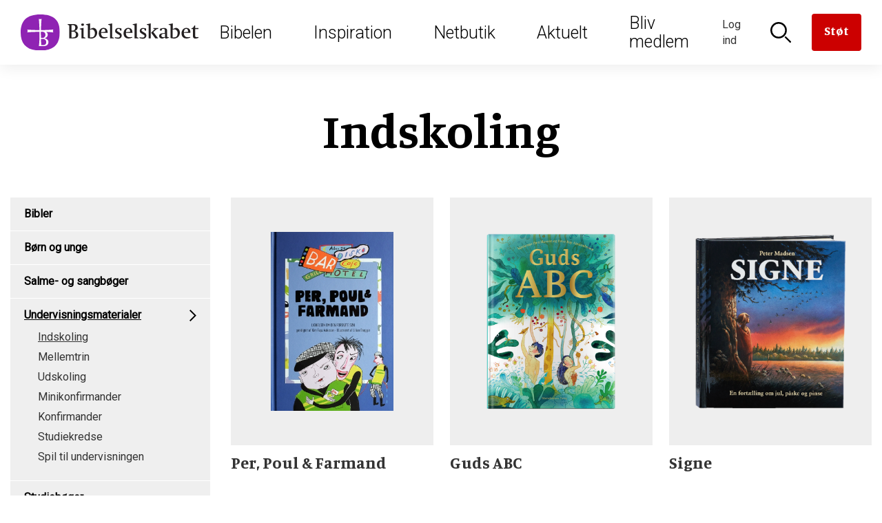

--- FILE ---
content_type: text/html; charset=UTF-8
request_url: https://www.bibelselskabet.dk/produkter/indskoling?page=1
body_size: 10087
content:
<!DOCTYPE html>
<html lang="da" dir="ltr" prefix="og: https://ogp.me/ns#">
  <head>
    <meta charset="utf-8" />
<script><!-- The initial config of Consent Mode -->
window.dataLayer = window.dataLayer || [];
function gtag() {
dataLayer.push(arguments);
}
gtag('consent', 'default', {
ad_storage: 'denied',
analytics_storage: 'denied',
wait_for_update: 500,
});
gtag('set', 'ads_data_redaction', true);
</script>
<style>
.ck-editor__editable {
  min-height: 350px;
}
</style>
<!-- Global site tag (gtag.js) - Google Analytics -->
<script async src='https://www.googletagmanager.com/gtag/js?id=UA-4002940-1'></script>
<script type='text/javascript'>
  window.dataLayer = window.dataLayer || [];
function gtag(){dataLayer.push(arguments);}
gtag('js', new Date());
gtag('config', 'UA-4002940-1');</script>
<script src="https://policy.app.cookieinformation.com/uc.js" data-culture="DA" type="text/javascript" data-gcm-enabled="false"></script>
<link rel="canonical" href="https://www.bibelselskabet.dk/produkter/indskoling" />
<meta name="Generator" content="Drupal 10 (https://www.drupal.org); Commerce 2" />
<meta name="MobileOptimized" content="width" />
<meta name="HandheldFriendly" content="true" />
<meta name="viewport" content="width=device-width, initial-scale=1.0" />
<meta name="ankiro" content="noindex, follow" />
<link rel="icon" href="/themes/custom/bibelselskabet/favicon.ico" type="image/vnd.microsoft.icon" />

    <title>Indskoling | Bibelselskabet</title>
    <link rel="stylesheet" media="all" href="/sites/default/files/css/css_VTSIuf80zYnX6niTb7DSORxefDLimKsC5TSsFgLezUw.css?delta=0&amp;language=da&amp;theme=bibelselskabet&amp;include=eJxFjYEKwjAQQ3-otN-Us0dXva7lsqrz6x2OIYQQXgKRKmo89IDolop1gTHcDOSeBNQrNyVR9Oi6a8o-ByzijvcJ1u4NVj8aBhzFMRZeqz-Jcx1TrHLRHLhz03aePKu-mH4eW8_T9AseuDwE" />
<link rel="stylesheet" media="all" href="/sites/default/files/css/css_D20sx_8OPGOcsdqj4mnXVUsIHpGwgJac6cLtV5Gi47Y.css?delta=1&amp;language=da&amp;theme=bibelselskabet&amp;include=eJxFjYEKwjAQQ3-otN-Us0dXva7lsqrz6x2OIYQQXgKRKmo89IDolop1gTHcDOSeBNQrNyVR9Oi6a8o-ByzijvcJ1u4NVj8aBhzFMRZeqz-Jcx1TrHLRHLhz03aePKu-mH4eW8_T9AseuDwE" />
<link rel="stylesheet" media="all" href="//fonts.googleapis.com/css?family=Manuale:400,400i,700|Roboto:300,400" />
<link rel="stylesheet" media="all" href="/sites/default/files/css/css_2KuWFF6npfzphKu7iVQ4izwOr8KXoxeo4J9oIhgoKt4.css?delta=3&amp;language=da&amp;theme=bibelselskabet&amp;include=eJxFjYEKwjAQQ3-otN-Us0dXva7lsqrz6x2OIYQQXgKRKmo89IDolop1gTHcDOSeBNQrNyVR9Oi6a8o-ByzijvcJ1u4NVj8aBhzFMRZeqz-Jcx1TrHLRHLhz03aePKu-mH4eW8_T9AseuDwE" />
<link rel="stylesheet" media="print" href="/sites/default/files/css/css_1jizwKXFhTUeuNCIS61moCNykCDATtOQPT0E8sMHjpI.css?delta=4&amp;language=da&amp;theme=bibelselskabet&amp;include=eJxFjYEKwjAQQ3-otN-Us0dXva7lsqrz6x2OIYQQXgKRKmo89IDolop1gTHcDOSeBNQrNyVR9Oi6a8o-ByzijvcJ1u4NVj8aBhzFMRZeqz-Jcx1TrHLRHLhz03aePKu-mH4eW8_T9AseuDwE" />

    <script type="application/json" data-drupal-selector="drupal-settings-json">{"path":{"baseUrl":"\/","pathPrefix":"","currentPath":"taxonomy\/term\/333","currentPathIsAdmin":false,"isFront":false,"currentLanguage":"da","currentQuery":{"page":"1"}},"pluralDelimiter":"\u0003","suppressDeprecationErrors":true,"gtag":{"tagId":"","consentMode":false,"otherIds":[],"events":[],"additionalConfigInfo":[]},"ajaxPageState":{"libraries":"[base64]","theme":"bibelselskabet","theme_token":null},"ajaxTrustedUrl":{"form_action_p_pvdeGsVG5zNF_XLGPTvYSKCf43t8qZYSwcfZl2uzM":true},"gtm":{"tagId":null,"settings":{"data_layer":"dataLayer","include_classes":false,"allowlist_classes":"","blocklist_classes":"","include_environment":false,"environment_id":"","environment_token":""},"tagIds":["GTM-MKXGJT9"]},"commerceGoogleTagManager":{"eventsUrl":"\/commerce_google_tag_manager","dataLayerVariable":"dataLayer"},"iframeResizer":{"advanced":{"targetSelectors":"iframe","override_defaults":false,"options":{"log":false,"heightCalculationMethod":"bodyOffset","widthCalculationMethod":"scroll","autoResize":true,"bodyBackground":"","bodyMargin":"","inPageLinks":false,"interval":32,"maxHeight":-1,"maxWidth":-1,"minHeight":0,"minWidth":0,"resizeFrom":"parent","scrolling":false,"sizeHeight":true,"sizeWidth":false,"tolerance":0}}},"views":{"ajax_path":"\/views\/ajax","ajaxViews":{"views_dom_id:7c29eb9090b78532adfc69fab6b6ef66ecd2c09aefbad7cae736d63fda52341a":{"view_name":"products","view_display_id":"block_2","view_args":"333\/333","view_path":"\/taxonomy\/term\/333","view_base_path":null,"view_dom_id":"7c29eb9090b78532adfc69fab6b6ef66ecd2c09aefbad7cae736d63fda52341a","pager_element":0}}},"user":{"uid":0,"permissionsHash":"4769ad6735db08b83034280e484241b18bc4f2a6c74a9406ae5e481dcd6fb0f7"}}</script>
<script src="/sites/default/files/js/js_tT0gl-7NwZOgCcEa168ie7emorT1NFWN0ypNoJEjMDk.js?scope=header&amp;delta=0&amp;language=da&amp;theme=bibelselskabet&amp;include=eJx9zFsKQjEMBNANtXZJIS25MTZtIK0PXL1VEbl-CENgTmCyZNKxUjHTTKyWUUfIO4ZypFLtPBPFhl5DsdbICwGbsRJMZGjYkcnTn1_4UuJ1fvsBT3jbYwuyOTYCpyH3NS9dZrgIXQdI356NYBQ31fTS-NH41gf95Vhk"></script>
<script src="/modules/contrib/google_tag/js/gtag.js?t99qzj"></script>
<script src="/modules/contrib/google_tag/js/gtm.js?t99qzj"></script>

  </head>
      <body class="path-taxonomy path-taxonomy-term-333">
            <a href="#main-content" class="visually-hidden focusable skip-link">
        Skip to main content
      </a>
      <noscript><iframe src="https://www.googletagmanager.com/ns.html?id=GTM-MKXGJT9"
                  height="0" width="0" style="display:none;visibility:hidden"></iframe></noscript>

        <div class="dialog-off-canvas-main-canvas" data-off-canvas-main-canvas>
    <div id="page-wrapper">
      <header id="header" class="header" role="banner" aria-label="Site header">
        <div class="region region-header-first">
    <div id="block-bibelselskabet-branding" class="block block-system block-system-branding-block">
  
    
        <a href="/" rel="home" class="site-logo">
      <img src="/themes/custom/bibelselskabet/logo.svg" alt="Forside" />
    </a>
      </div>

  </div>

        <div class="region region-header-second">
    <nav role="navigation" aria-labelledby="block-mainnavigation-menu" id="block-mainnavigation" class="block block-menu navigation menu--main">
            
  <h2 class="visually-hidden" id="block-mainnavigation-menu">Main navigation</h2>
  

        
        <ul class="menu">
                                    <li class="menu-item">
                <a href="/bibelen" target="_self">Bibelen</a>
                <div class="menu-megadrop">
  <div class="menu-megadrop__inner">
    
      <div class="field field--name-field-col1 field--type-entity-reference-revisions field--label-hidden field__items">
              <div class="field__item">  <div class="paragraph paragraph--type--megadrop-menu paragraph--view-mode--default">
          
            <div class="field field--name-field-header-link field--type-link field--label-hidden field__item"><a href="/brugbibelen/bibelenonline/1_Mos/1">Bibelen Online</a></div>
      
      <ul class="field field--name-field-unlimited-links field--type-link field--label-hidden field__items">
              <li class="field__item"><a href="/brugbibelen/bibelenonline/1_Mos/1">Læs i Bibelen</a></li>
              <li class="field__item"><a href="/brugbibelen/sog-i-bibelen">Søg i Bibelen</a></li>
              <li class="field__item"><a href="http://old.bibelselskabet.dk/grobib/web/bibelen.htm">Bibelen på grønlandsk</a></li>
          </ul>
  
      </div>
</div>
              <div class="field__item">  <div class="paragraph paragraph--type--megadrop-menu paragraph--view-mode--default">
          
            <div class="field field--name-field-header-link field--type-link field--label-hidden field__item"><a href="/praediketekst">Prædiketekster</a></div>
      
      <ul class="field field--name-field-unlimited-links field--type-link field--label-hidden field__items">
              <li class="field__item"><a href="/praediketekst">Kommende prædiketekst</a></li>
              <li class="field__item"><a href="/praedikentekster-indevaerende-aar">2026</a></li>
              <li class="field__item"><a href="/praedikentekster-naeste-aar">2027</a></li>
          </ul>
  
      </div>
</div>
          </div>
  
      <div class="field field--name-field-col2 field--type-entity-reference-revisions field--label-hidden field__items">
              <div class="field__item">  <div class="paragraph paragraph--type--megadrop-menu paragraph--view-mode--default">
          
            <div class="field field--name-field-header-link field--type-link field--label-hidden field__item"><a href="/om-bibelen-menu/indhold">Om Bibelen</a></div>
      
      <ul class="field field--name-field-unlimited-links field--type-link field--label-hidden field__items">
              <li class="field__item"><a href="/om-bibelen-menu/indhold">Indhold</a></li>
              <li class="field__item"><a href="/om-bibelen-menu/tilblivelse">Tilblivelse</a></li>
              <li class="field__item"><a href="/om-bibelen-menu/oversaettelser">Oversættelser</a></li>
          </ul>
  
      </div>
</div>
              <div class="field__item">  <div class="paragraph paragraph--type--megadrop-menu paragraph--view-mode--default">
          
            <div class="field field--name-field-header-link field--type-link field--label-hidden field__item"><a href="/bibel2036">Ny autoriseret bibeloversættelse 2036</a></div>
      
      </div>
</div>
              <div class="field__item">  <div class="paragraph paragraph--type--megadrop-menu paragraph--view-mode--default">
          
            <div class="field field--name-field-header-link field--type-link field--label-hidden field__item"><a href="/bibelen2020">Bibelen 2020</a></div>
      
      <ul class="field field--name-field-unlimited-links field--type-link field--label-hidden field__items">
              <li class="field__item"><a href="/udforsk2020">Udforsk Bibelen 2020 i fællesskab</a></li>
          </ul>
  
      </div>
</div>
          </div>
  
      <div class="field field--name-field-col3 field--type-entity-reference-revisions field--label-hidden field__items">
              <div class="field__item">
      <a href="/brugbibelen/bibelenonline/1_Mos/1" title="Læs i Bibelen"  class="paragraph paragraph--type-spot paragraph--view-mode--default paragraph--type-spot--overlay">
      
            <div class="field field--name-field-image field--type-entity-reference field--label-hidden field__item"><article class="media media--type-image media--view-mode-bwcrop290x260">
  
      
            <div class="field field--name-field-image field--type-image field--label-hidden field__item">  <img loading="lazy" src="/sites/default/files/styles/bwcrop290x260/public/2017-10/Bibel%20L%C3%A6sning%201290x650.png?itok=KUAIgFLo" width="290" height="260" alt="Bibel Læsning" class="image-style-bwcrop290x260" />


</div>
      
  </article>
</div>
      
      <div class="overlay">
            <h2>
        Læs i Bibelen
    </h2>
      </div>
    </a>
  </div>
          </div>
  
      <div class="field field--name-field-col4 field--type-entity-reference-revisions field--label-hidden field__items">
              <div class="field__item">
      <a href="/brugbibelen/sog-i-bibelen" title="Søg i Bibelen"  class="paragraph paragraph--type-spot paragraph--view-mode--default paragraph--type-spot--overlay">
      
            <div class="field field--name-field-image field--type-entity-reference field--label-hidden field__item"><article class="media media--type-image media--view-mode-bwcrop290x260">
  
      
            <div class="field field--name-field-image field--type-image field--label-hidden field__item">  <img loading="lazy" src="/sites/default/files/styles/bwcrop290x260/public/2018-01/Mest%20S%C3%B8gte%202017.jpg?itok=m4-ijcXT" width="290" height="260" alt="Mest Søgte 2017" class="image-style-bwcrop290x260" />


</div>
      
  </article>
</div>
      
      <div class="overlay">
            <h2>
        Søg i Bibelen
    </h2>
      </div>
    </a>
  </div>
          </div>
    </div>
</div>
                            </li>
                                <li class="menu-item">
                <a href="/inspiration" target="_self" data-drupal-link-system-path="node/6538">Inspiration</a>
                <div class="menu-megadrop">
  <div class="menu-megadrop__inner">
    
      <div class="field field--name-field-col1 field--type-entity-reference-revisions field--label-hidden field__items">
              <div class="field__item">  <div class="paragraph paragraph--type--megadrop-menu paragraph--view-mode--default">
          
            <div class="field field--name-field-header-link field--type-link field--label-hidden field__item"><a href="/bibelens-personer">Bibelens personer</a></div>
      
      </div>
</div>
              <div class="field__item">  <div class="paragraph paragraph--type--megadrop-menu paragraph--view-mode--default">
          
            <div class="field field--name-field-header-link field--type-link field--label-hidden field__item"><a href="/bibelen-til-hojtiderne">Højtiderne</a></div>
      
      <ul class="field field--name-field-unlimited-links field--type-link field--label-hidden field__items">
              <li class="field__item"><a href="/juleaften-handler-om-jesus-fodsel">Jul</a></li>
              <li class="field__item"><a href="/pasken-er-et-drama-i-fire-akter">Påske</a></li>
              <li class="field__item"><a href="/hoejtider_liste">Se alle højtider</a></li>
          </ul>
  
      </div>
</div>
              <div class="field__item">  <div class="paragraph paragraph--type--megadrop-menu paragraph--view-mode--default">
          
            <div class="field field--name-field-header-link field--type-link field--label-hidden field__item"><a href="/bibliana">Bibliana – tidsskrift om Bibelen</a></div>
      
      </div>
</div>
              <div class="field__item">  <div class="paragraph paragraph--type--megadrop-menu paragraph--view-mode--default">
          
            <div class="field field--name-field-header-link field--type-link field--label-hidden field__item"><a href="/opskrifter">Opskrifter</a></div>
      
      </div>
</div>
              <div class="field__item">  <div class="paragraph paragraph--type--megadrop-menu paragraph--view-mode--default">
          
            <div class="field field--name-field-header-link field--type-link field--label-hidden field__item"><a href="/foredrag">Book et foredrag om Bibelen</a></div>
      
      </div>
</div>
          </div>
  
      <div class="field field--name-field-col2 field--type-entity-reference-revisions field--label-hidden field__items">
              <div class="field__item">  <div class="paragraph paragraph--type--megadrop-menu paragraph--view-mode--default">
          
            <div class="field field--name-field-header-link field--type-link field--label-hidden field__item"><a href="/brevkasse">Brevkassen</a></div>
      
      <ul class="field field--name-field-unlimited-links field--type-link field--label-hidden field__items">
              <li class="field__item"><a href="/spoerg-om-bibelen-temaer">Temaer</a></li>
              <li class="field__item"><a href="/spoerg-om-bibelen-panelet">Panelet</a></li>
          </ul>
  
      </div>
</div>
              <div class="field__item">  <div class="paragraph paragraph--type--megadrop-menu paragraph--view-mode--default">
          
            <div class="field field--name-field-header-link field--type-link field--label-hidden field__item"><a href="/undervisning">Inspiration til undervisningen</a></div>
      
      <ul class="field field--name-field-unlimited-links field--type-link field--label-hidden field__items">
              <li class="field__item"><a href="/undervisning-folkeskolen">Folkeskolen</a></li>
              <li class="field__item"><a href="/undervisning-kirke">Kirken</a></li>
          </ul>
  
      </div>
</div>
              <div class="field__item">  <div class="paragraph paragraph--type--megadrop-menu paragraph--view-mode--default">
          
            <div class="field field--name-field-header-link field--type-link field--label-hidden field__item"><a href="/bibelens-abc">Bibelens ABC</a></div>
      
      </div>
</div>
              <div class="field__item">  <div class="paragraph paragraph--type--megadrop-menu paragraph--view-mode--default">
          
            <div class="field field--name-field-header-link field--type-link field--label-hidden field__item"><a href="/jesus-lignelser">Jesus&#039; lignelser</a></div>
      
      </div>
</div>
          </div>
  
      <div class="field field--name-field-col3 field--type-entity-reference-revisions field--label-hidden field__items">
              <div class="field__item">
      <a href="/bibelens-personer" title="Bibelens personer"  class="paragraph paragraph--type-spot paragraph--view-mode--default paragraph--type-spot--overlay">
      
            <div class="field field--name-field-image field--type-entity-reference field--label-hidden field__item"><article class="media media--type-image media--view-mode-bwcrop290x260">
  
      
            <div class="field field--name-field-image field--type-image field--label-hidden field__item">  <img loading="lazy" src="/sites/default/files/styles/bwcrop290x260/public/2022-01/alexander_ivanov_-_christs_appearance_to_mary_magdalene_after_the_resurrection_-_google_art_project_crop.jpg?itok=JQI7BEXi" width="290" height="260" alt="Jesus. Maleri af Alexander Ivanov, 1835. Kilde: Wikimedia Commons." class="image-style-bwcrop290x260" />


</div>
      
  </article>
</div>
      
      <div class="overlay">
            <h2>
        Bibelens personer
    </h2>
      </div>
    </a>
  </div>
          </div>
  
      <div class="field field--name-field-col4 field--type-entity-reference-revisions field--label-hidden field__items">
              <div class="field__item">
      <a href="/bibelen-til-hojtiderne" title="Bibelen til højtiderne"  class="paragraph paragraph--type-spot paragraph--view-mode--default paragraph--type-spot--overlay">
      
            <div class="field field--name-field-image field--type-entity-reference field--label-hidden field__item"><article class="media media--type-image media--view-mode-bwcrop290x260">
  
      
            <div class="field field--name-field-image field--type-image field--label-hidden field__item">  <img loading="lazy" src="/sites/default/files/styles/bwcrop290x260/public/2017-11/Kors%20H%C3%A5ndhjerte.jpg?itok=IVbsp6hq" width="290" height="260" alt="Kors Håndhjerte" class="image-style-bwcrop290x260" />


</div>
      
  </article>
</div>
      
      <div class="overlay">
            <h2>
        Bibelen til højtiderne
    </h2>
      </div>
    </a>
  </div>
          </div>
    </div>
</div>
                            </li>
                                <li class="menu-item">
                <a href="/Webshop" target="_self" data-drupal-link-system-path="Webshop">Netbutik</a>
                <div class="menu-megadrop">
  <div class="menu-megadrop__inner">
    
      <div class="field field--name-field-col1 field--type-entity-reference-revisions field--label-hidden field__items">
              <div class="field__item">  <div class="paragraph paragraph--type--megadrop-menu paragraph--view-mode--default">
          
            <div class="field field--name-field-header-link field--type-link field--label-hidden field__item"><a href="/produkter/bibler">Bibler</a></div>
      
      <ul class="field field--name-field-unlimited-links field--type-link field--label-hidden field__items">
              <li class="field__item"><a href="/produkter/autoriseret-oversaettelse">Autoriseret oversættelse</a></li>
              <li class="field__item"><a href="/produkter/nudansk">Nudansk oversættelse</a></li>
          </ul>
  
      </div>
</div>
              <div class="field__item">  <div class="paragraph paragraph--type--megadrop-menu paragraph--view-mode--default">
          
            <div class="field field--name-field-header-link field--type-link field--label-hidden field__item"><a href="/produkter/born-og-unge">Børn og unge</a></div>
      
      <ul class="field field--name-field-unlimited-links field--type-link field--label-hidden field__items">
              <li class="field__item"><a href="/produkter/bornebibler">Børnebibler</a></li>
          </ul>
  
      </div>
</div>
              <div class="field__item">  <div class="paragraph paragraph--type--megadrop-menu paragraph--view-mode--default">
          
            <div class="field field--name-field-header-link field--type-link field--label-hidden field__item"><a href="/produkter/smykker-og-gaver">Smykker og gaver</a></div>
      
      <ul class="field field--name-field-unlimited-links field--type-link field--label-hidden field__items">
              <li class="field__item"><a href="/produkter/dabsgaver">Dåbsgaver</a></li>
          </ul>
  
      </div>
</div>
          </div>
  
      <div class="field field--name-field-col2 field--type-entity-reference-revisions field--label-hidden field__items">
              <div class="field__item">  <div class="paragraph paragraph--type--megadrop-menu paragraph--view-mode--default">
          
            <div class="field field--name-field-header-link field--type-link field--label-hidden field__item"><a href="/produkter/undervisningsmaterialer">Undervisning</a></div>
      
      <ul class="field field--name-field-unlimited-links field--type-link field--label-hidden field__items">
              <li class="field__item"><a href="/produkter/konfirmander">Konfirmander</a></li>
              <li class="field__item"><a href="/produkter/indskoling">Indskoling</a></li>
          </ul>
  
      </div>
</div>
              <div class="field__item">  <div class="paragraph paragraph--type--megadrop-menu paragraph--view-mode--default">
          
            <div class="field field--name-field-header-link field--type-link field--label-hidden field__item"><a href="/produkter/salme-og-sangboger">Salmebøger</a></div>
      
      <ul class="field field--name-field-unlimited-links field--type-link field--label-hidden field__items">
              <li class="field__item"><a href="/produkter/kirkesalmeboger">Kirkesalmebøger</a></li>
              <li class="field__item"><a href="/produkter/konfirmandsalmeboger">Konfirmandsalmebøger</a></li>
          </ul>
  
      </div>
</div>
              <div class="field__item">  <div class="paragraph paragraph--type--megadrop-menu paragraph--view-mode--default">
          
            <div class="field field--name-field-header-link field--type-link field--label-hidden field__item"><a href="/produkter/tro-og-eksistens">Tro og eksistens</a></div>
      
      </div>
</div>
          </div>
  
      <div class="field field--name-field-col3 field--type-entity-reference-revisions field--label-hidden field__items">
              <div class="field__item">
      <a href="/seks-nye-udgaver-af-bibelen" title="Seks nye udgaver af Bibelen"  class="paragraph paragraph--type-spot paragraph--view-mode--default paragraph--type-spot--overlay">
      
            <div class="field field--name-field-image field--type-entity-reference field--label-hidden field__item"><article class="media media--type-image media--view-mode-bwcrop290x260">
  
      
            <div class="field field--name-field-image field--type-image field--label-hidden field__item">  <img loading="lazy" src="/sites/default/files/styles/bwcrop290x260/public/2023-04/bibelkollektionen_2023_900x600.png?itok=JiLdMqtJ" width="290" height="260" alt="Ny bibelkollektion 2023" class="image-style-bwcrop290x260" />


</div>
      
  </article>
</div>
      
      <div class="overlay">
            <h2>
        Seks nye udgaver af Bibelen
    </h2>
      </div>
    </a>
  </div>
          </div>
  
      <div class="field field--name-field-col4 field--type-entity-reference-revisions field--label-hidden field__items">
              <div class="field__item">
      <a href="/konfirmation" title="Find gaven til konfirmanden"  class="paragraph paragraph--type-spot paragraph--view-mode--default paragraph--type-spot--overlay">
      
            <div class="field field--name-field-image field--type-entity-reference field--label-hidden field__item"><article class="media media--type-image media--view-mode-bwcrop290x260">
  
      
            <div class="field field--name-field-image field--type-image field--label-hidden field__item">  <img loading="lazy" src="/sites/default/files/styles/bwcrop290x260/public/2017-11/Fem%20til%20konfirmationstalen..jpg?itok=HFlC4bkC" width="290" height="260" alt="Fem gode bibeltekster til konfirmationstalen." class="image-style-bwcrop290x260" />


</div>
      
  </article>
</div>
      
      <div class="overlay">
            <h2>
        Find gaven til konfirmanden
    </h2>
      </div>
    </a>
  </div>
          </div>
    </div>
</div>
                            </li>
                                <li class="menu-item">
                <a href="/aktuelt" target="_self" data-drupal-link-system-path="node/8670">Aktuelt</a>
                <div class="menu-megadrop">
  <div class="menu-megadrop__inner">
    
      <div class="field field--name-field-col1 field--type-entity-reference-revisions field--label-hidden field__items">
              <div class="field__item">  <div class="paragraph paragraph--type--megadrop-menu paragraph--view-mode--default">
          
            <div class="field field--name-field-header-link field--type-link field--label-hidden field__item"><a href="/nyheder">Nyheder</a></div>
      
      </div>
</div>
              <div class="field__item">  <div class="paragraph paragraph--type--megadrop-menu paragraph--view-mode--default">
          
            <div class="field field--name-field-header-link field--type-link field--label-hidden field__item"><a href="/podcast">Podcast om bibeloversættelse</a></div>
      
      </div>
</div>
              <div class="field__item">  <div class="paragraph paragraph--type--megadrop-menu paragraph--view-mode--default">
          
            <div class="field field--name-field-header-link field--type-link field--label-hidden field__item"><a href="/nyheder/nyhedsbrev">Tilmeld nyhedsbreve</a></div>
      
      </div>
</div>
              <div class="field__item">  <div class="paragraph paragraph--type--megadrop-menu paragraph--view-mode--default">
          
            <div class="field field--name-field-header-link field--type-link field--label-hidden field__item"><a href="/arrangementer">Arrangementer</a></div>
      
      </div>
</div>
              <div class="field__item">  <div class="paragraph paragraph--type--megadrop-menu paragraph--view-mode--default">
          
            <div class="field field--name-field-header-link field--type-link field--label-hidden field__item"><a href="/nyt-fra-forlaget">Nyt fra forlaget</a></div>
      
      </div>
</div>
              <div class="field__item">  <div class="paragraph paragraph--type--megadrop-menu paragraph--view-mode--default">
          
            <div class="field field--name-field-header-link field--type-link field--label-hidden field__item"><a href="/bibel2036">Ny autoriseret bibeloversættelse 2036</a></div>
      
      </div>
</div>
          </div>
  
      <div class="field field--name-field-col2 field--type-entity-reference-revisions field--label-hidden field__items">
              <div class="field__item">  <div class="paragraph paragraph--type--megadrop-menu paragraph--view-mode--default">
          
            <div class="field field--name-field-header-link field--type-link field--label-hidden field__item"><a href="/bibelen_og_verden">Bibelen og Verden</a></div>
      
      <ul class="field field--name-field-unlimited-links field--type-link field--label-hidden field__items">
              <li class="field__item"><a href="/bibelen_og_verden">Læs magasinet</a></li>
              <li class="field__item"><a href="/bestil-bibelen-og-verden-i-dag">Få magasinet tilsendt</a></li>
          </ul>
  
      </div>
</div>
              <div class="field__item">  <div class="paragraph paragraph--type--megadrop-menu paragraph--view-mode--default">
          
            <div class="field field--name-field-header-link field--type-link field--label-hidden field__item"><a href="/bestilbibellaeseplanen">Bibellæseplanen </a></div>
      
      <ul class="field field--name-field-unlimited-links field--type-link field--label-hidden field__items">
              <li class="field__item"><a href="/bestilbibellaeseplanen">Få Bibellæseplanen tilsendt</a></li>
              <li class="field__item"><a href="/download-bibellaeseplanen">Download Bibellæseplanen</a></li>
          </ul>
  
      </div>
</div>
              <div class="field__item">  <div class="paragraph paragraph--type--megadrop-menu paragraph--view-mode--default">
          
            <div class="field field--name-field-header-link field--type-link field--label-hidden field__item"><a href="/bibliana">Bibliana – tidsskrift om Bibelen</a></div>
      
      </div>
</div>
          </div>
  
      <div class="field field--name-field-col3 field--type-entity-reference-revisions field--label-hidden field__items">
              <div class="field__item">
      <a href="/nyheder" title="Nyheder"  class="paragraph paragraph--type-spot paragraph--view-mode--default paragraph--type-spot--overlay">
      
            <div class="field field--name-field-image field--type-entity-reference field--label-hidden field__item"><article class="media media--type-image media--view-mode-bwcrop290x260">
  
      
            <div class="field field--name-field-image field--type-image field--label-hidden field__item">  <img loading="lazy" src="/sites/default/files/styles/bwcrop290x260/public/2019-02/bodil_jorgensen-les_kaner.jpg?itok=DvMsm0DZ" width="290" height="260" alt="&quot;Vi har godt af ind imellem at føle os forladte, for midt i forladtheden er Gud der,&quot; siger skuespiller Bodil Jørgensen. Foto: Les Kaner." class="image-style-bwcrop290x260" />


</div>
      
  </article>
</div>
      
      <div class="overlay">
            <h2>
        Nyheder
    </h2>
      </div>
    </a>
  </div>
          </div>
  
      <div class="field field--name-field-col4 field--type-entity-reference-revisions field--label-hidden field__items">
              <div class="field__item">
      <a href="/bibel2036" title="Ny autoriseret bibeloversættelse 2036"  class="paragraph paragraph--type-spot paragraph--view-mode--default paragraph--type-spot--overlay">
      
            <div class="field field--name-field-image field--type-entity-reference field--label-hidden field__item"><article class="media media--type-image media--view-mode-bwcrop290x260">
  
      
            <div class="field field--name-field-image field--type-image field--label-hidden field__item">  <img loading="lazy" src="/sites/default/files/styles/bwcrop290x260/public/2023-04/ny_bibel_3.jpg?itok=O8GpAJTl" width="290" height="260" alt="Bibel" class="image-style-bwcrop290x260" />


</div>
      
  </article>
</div>
      
      <div class="overlay">
            <h2>
        Ny autoriseret bibeloversættelse 2036
    </h2>
      </div>
    </a>
  </div>
              <div class="field__item">  <div class="paragraph paragraph--type--megadrop-menu paragraph--view-mode--default">
          
      </div>
</div>
          </div>
    </div>
</div>
                            </li>
                                <li class="menu-item">
                <a href="/medlem" target="_self" data-drupal-link-system-path="node/9609">Bliv medlem</a>
                                            </li>
            </ul>
        


  </nav>

  </div>

        <div class="region region-header-third">
    <div id="block-bibelselskabetheader" class="block block-bibelselskabet-header block-bibelselskabet-header-block">
  
    
      <ul>
     <li class="item__login"><a href="#header-toggle--login">
          <span class="icon icon--login" ></span>
          <span class="text">Log ind</span>
                  </a>
        <div id="header-toggle--login"><div class="header-popdown"><form class="user-login-form" data-drupal-selector="user-login-form" action="/produkter/indskoling?page=1" method="post" id="user-login-form" accept-charset="UTF-8">
  <h2>Min profil</h2><div class="js-form-item form-item js-form-type-textfield form-type-textfield js-form-item-name form-item-name">
      <label for="edit-name" class="js-form-required form-required">E-mail</label>
        <input autocorrect="none" autocapitalize="none" spellcheck="false" autofocus="autofocus" autocomplete="username" data-drupal-selector="edit-name" aria-describedby="edit-name--description" type="text" id="edit-name" name="name" value="" size="60" maxlength="60" class="form-text required" required="required" aria-required="true" />

            <div id="edit-name--description" class="description">
       
    </div>
  </div>
<div class="js-form-item form-item js-form-type-password form-type-password js-form-item-pass form-item-pass">
      <label for="edit-pass" class="js-form-required form-required">Adgangskode</label>
        <input autocomplete="current-password" data-drupal-selector="edit-pass" type="password" id="edit-pass" name="pass" size="60" maxlength="128" class="form-text required" required="required" aria-required="true" />

        </div>
<input autocomplete="off" data-drupal-selector="form-luh3v2pi4-ev1k0z9ijzkjp7p-y11coggwd-xmpxnze" type="hidden" name="form_build_id" value="form-LUh3V2pI4-Ev1K0Z9IjZkjP7p-Y11coGGWd-xMpXNzE" />
<input data-drupal-selector="edit-user-login-form" type="hidden" name="form_id" value="user_login_form" />
<div data-drupal-selector="edit-actions" class="form-actions js-form-wrapper form-wrapper" id="edit-actions"><input data-drupal-selector="edit-submit" type="submit" id="edit-submit" name="op" value="Log ind" class="button js-form-submit form-submit" />
<div class="links"><div class="link"><a href="/user/password">Glemt adgangskode?</a></div></div></div>

</form>
<div class="create"><div class="create__inner"></div>
</div>
</div></div></li>
      <li class="item__login2"><a href="#header-toggle--login2">
          <span class="icon icon--login2" ></span>
          <span class="text">Log ind</span>
                  </a>
        <div id="header-toggle--login2"><div class="header-popdown"><form class="user-login-form" data-drupal-selector="user-login-form-2" action="/produkter/indskoling?page=1" method="post" id="user-login-form--2" accept-charset="UTF-8">
  <h2>Min profil</h2><div class="js-form-item form-item js-form-type-textfield form-type-textfield js-form-item-name form-item-name">
      <label for="edit-name--2" class="js-form-required form-required">E-mail</label>
        <input autocorrect="none" autocapitalize="none" spellcheck="false" autofocus="autofocus" autocomplete="username" data-drupal-selector="edit-name" aria-describedby="edit-name--2--description" type="text" id="edit-name--2" name="name" value="" size="60" maxlength="60" class="form-text required" required="required" aria-required="true" />

            <div id="edit-name--2--description" class="description">
       
    </div>
  </div>
<div class="js-form-item form-item js-form-type-password form-type-password js-form-item-pass form-item-pass">
      <label for="edit-pass--2" class="js-form-required form-required">Adgangskode</label>
        <input autocomplete="current-password" data-drupal-selector="edit-pass" type="password" id="edit-pass--2" name="pass" size="60" maxlength="128" class="form-text required" required="required" aria-required="true" />

        </div>
<input autocomplete="off" data-drupal-selector="form-3zkezb8mwe5qiaaqn3b-b4bm916prltotzw9ek3sl4q" type="hidden" name="form_build_id" value="form-3ZkEzB8MWE5qIAAQN3B-B4bM916pRlTOTzW9eK3sL4Q" />
<input data-drupal-selector="edit-user-login-form-2" type="hidden" name="form_id" value="user_login_form" />
<div data-drupal-selector="edit-actions" class="form-actions js-form-wrapper form-wrapper" id="edit-actions--2"><input data-drupal-selector="edit-submit" type="submit" id="edit-submit--2" name="op" value="Log ind" class="button js-form-submit form-submit" />
<div class="links"><div class="link"><a href="/user/password">Glemt adgangskode?</a></div></div></div>

</form>
<div class="create"><div class="create__inner"></div>
</div>
</div></div></li>
      <li class="item__search"><a class="search" href="/sog"><span class="icon icon--search"></span></a></li>
      <li class="item__donate"><a href="/stoet">Støt</a></li>
      <li class="item__mobiletoggle">
      <a href="#header-toggle--mobilemenu"><span>Menu</span></a>
      <div id="header-toggle--mobilemenu">
        <nav class="mobilemenu">
          <div class="mobilemenu__breadcrumb">
          </div>
          <div class="mobilemenu__wrap">
                        <ul data-menu="main" class="mobilemenu__level mobilemenu__level--current">
            </ul>
          </div>
        </nav>
      </div>
    </li>
  </ul>
  </div>

  </div>

    </header>
        <main id="main" role="main">
      <a id="main-content" tabindex="-1"></a>
        <div class="region region-content">
    <div data-drupal-messages-fallback class="hidden"></div>
<div class="layout--2col-25-27">
  
  <div class="layout--2col-25-75__contained">
    <div class="block-region-contained"><div class="block block-bibel-products block-product-category-header-block">
  
    
      <h1>Indskoling</h1>
  </div>
</div>
    <div class="cols cols--2-25-75">
      <div class="col">
        <div class="block-region-left"><nav role="navigation" aria-labelledby="-menu" class="block block-menu navigation menu--product-menu">
            
  <h2 class="visually-hidden" id="-menu">Product Menu</h2>
  

        
        <ul class="menu">
                                    <li class="menu-item menu-item--collapsed">
                <a href="/produkter/bibler" title="Bibler" data-drupal-link-system-path="taxonomy/term/233">Bibler</a>
                                            </li>
                                <li class="menu-item menu-item--collapsed">
                <a href="/produkter/born-og-unge" title="Børn og unge">Børn og unge</a>
                                            </li>
                                <li class="menu-item menu-item--collapsed">
                <a href="/produkter/salme-og-sangboger" title="Salme- og sangbøger">Salme- og sangbøger</a>
                                            </li>
                                <li class="menu-item menu-item--expanded menu-item--active-trail">
                <a href="/produkter/undervisningsmaterialer" title="Undervisningsmaterialer" data-drupal-link-system-path="taxonomy/term/251">Undervisningsmaterialer</a>
                                                                <ul class="menu">
                                        <li class="menu-item menu-item--active-trail">
                <a href="/produkter/indskoling" title="Indskoling" data-drupal-link-system-path="taxonomy/term/333">Indskoling</a>
                                            </li>
                                <li class="menu-item">
                <a href="/produkter/mellemtrinnet" title="Mellemtrin" data-drupal-link-system-path="taxonomy/term/334">Mellemtrin</a>
                                            </li>
                                <li class="menu-item">
                <a href="/produkter/udskoling" title="Udskoling" data-drupal-link-system-path="taxonomy/term/335">Udskoling</a>
                                            </li>
                                <li class="menu-item">
                <a href="/produkter/minikonfirmander" title="Minikonfirmander" data-drupal-link-system-path="taxonomy/term/338">Minikonfirmander</a>
                                            </li>
                                <li class="menu-item">
                <a href="/produkter/konfirmander" title="Konfirmander" data-drupal-link-system-path="taxonomy/term/339">Konfirmander</a>
                                            </li>
                                <li class="menu-item">
                <a href="/produkter/studiekredse" title="Studiekredse" data-drupal-link-system-path="taxonomy/term/340">Studiekredse</a>
                                            </li>
                                <li class="menu-item">
                <a href="/produkter/spil-til-undervisningen" title="Spil til undervisningen" data-drupal-link-system-path="taxonomy/term/341">Spil til undervisningen</a>
                                            </li>
            </ul>
        
                            </li>
                                <li class="menu-item menu-item--collapsed">
                <a href="/produkter/studieboger" title="Studiebøger">Studiebøger</a>
                                            </li>
                                <li class="menu-item menu-item--collapsed">
                <a href="/produkter/tro-og-eksistens" title="Tro og eksistens" data-drupal-link-system-path="taxonomy/term/250">Tro og eksistens</a>
                                            </li>
                                <li class="menu-item menu-item--collapsed">
                <a href="/produkter/til-gudstjenesten" title="Til gudstjenesten" data-drupal-link-system-path="taxonomy/term/244">Til gudstjenesten</a>
                                            </li>
                                <li class="menu-item menu-item--collapsed">
                <a href="/produkter/skonlitteratur-og-biografier" title="Skønlitteratur og biografier">Skønlitteratur og biografier</a>
                                            </li>
                                <li class="menu-item menu-item--collapsed">
                <a href="/produkter/kunst-og-kultur" title="Kunst og kultur" data-drupal-link-system-path="taxonomy/term/243">Kunst og kultur</a>
                                            </li>
                                <li class="menu-item menu-item--collapsed">
                <a href="/produkter/historie-og-samfund" title="Historie og samfund" data-drupal-link-system-path="taxonomy/term/242">Historie og samfund</a>
                                            </li>
                                <li class="menu-item menu-item--collapsed">
                <a href="/produkter/smykker-og-gaver" title="Smykker og gaver" data-drupal-link-system-path="taxonomy/term/248">Smykker og gaver</a>
                                            </li>
                                <li class="menu-item menu-item--collapsed">
                <a href="/produkter/plakater-og-kort" title="Plakater og kort" data-drupal-link-system-path="taxonomy/term/245">Plakater og kort</a>
                                            </li>
                                <li class="menu-item menu-item--collapsed">
                <a href="/produkter/foldere-og-tidsskrifter" title="Foldere og tidsskrifter" data-drupal-link-system-path="taxonomy/term/241">Foldere og tidsskrifter</a>
                                            </li>
                                <li class="menu-item menu-item--collapsed">
                <a href="/produkter/digitalt" title="Digitalt" data-drupal-link-system-path="taxonomy/term/240">Digitalt</a>
                                            </li>
                                <li class="menu-item">
                <a href="/produkter/udsalg" title="Udsalg" data-drupal-link-system-path="taxonomy/term/368">Udsalg</a>
                                            </li>
            </ul>
        


  </nav>
</div>
      </div>
      <div class="col">
        <div class="block-region-right"><div class="views-element-container block block-views block-views-blockproducts-block-2">
  
    
      <div><div class="view view-products view-id-products view-display-id-block_2 js-view-dom-id-7c29eb9090b78532adfc69fab6b6ef66ecd2c09aefbad7cae736d63fda52341a">
  
    
      
      <div class="view-content">
      <div data-drupal-views-infinite-scroll-content-wrapper class="views-infinite-scroll-content-wrapper clearfix">        <div class="views-row">
        <a href="/webshop/poul-farmand" title="Per, Poul &amp; Farmand" class="product--view-mode-row">
    <div class="field field--name-field-image">
        
      <div class="field field--name-field-images field--type-entity-reference field--label-hidden field__items">
              <div class="field__item"><article class="media media--type-image media--view-mode-product-thumbnail">
  
      
            <div class="field field--name-field-image field--type-image field--label-hidden field__item">  <img loading="lazy" src="/sites/default/files/styles/scale300w/public/2018-08/poul_per-og_farmand_800.jpg?itok=ctUOZK4F" width="300" height="439" alt="per poul og farmand" class="image-style-scale300w" />


</div>
      
  </article>
</div>
          </div>
  
            </div>
    <div>
        <h2>Per, Poul &amp; Farmand</h2>
        
                    <span class="no-promotion">
            <div class="product--variation-field--variation_price__424 field field--name-price field--type-commerce-price field--label-hidden field__item">179,95</div>
      </span>
            </div>
</a>

    </div>
        <div class="views-row">
        <a href="/webshop/guds-abc" title="Guds ABC" class="product--view-mode-row">
    <div class="field field--name-field-image">
        
      <div class="field field--name-field-images field--type-entity-reference field--label-hidden field__items">
              <div class="field__item"><article class="media media--type-image media--view-mode-product-thumbnail">
  
      
            <div class="field field--name-field-image field--type-image field--label-hidden field__item">  <img loading="lazy" src="/sites/default/files/styles/scale300w/public/2019-03/guds_abc_rendering.png?itok=Jv5G0--p" width="300" height="407" alt="Guds ABC" class="image-style-scale300w" />


</div>
      
  </article>
</div>
          </div>
  
            </div>
    <div>
        <h2>Guds ABC</h2>
        
                    <span class="no-promotion">
            <div class="product--variation-field--variation_price__549 field field--name-price field--type-commerce-price field--label-hidden field__item">229,95</div>
      </span>
            </div>
</a>

    </div>
        <div class="views-row">
        <a href="/webshop/signe" title="Signe" class="product--view-mode-row">
    <div class="field field--name-field-image">
        
      <div class="field field--name-field-images field--type-entity-reference field--label-hidden field__items">
              <div class="field__item"><article class="media media--type-image media--view-mode-product-thumbnail">
  
      
            <div class="field field--name-field-image field--type-image field--label-hidden field__item">  <img loading="lazy" src="/sites/default/files/styles/scale300w/public/2023-02/signe_0.png?itok=IGjEimr0" width="300" height="346" alt="Signe" class="image-style-scale300w" />


</div>
      
  </article>
</div>
          </div>
  
            </div>
    <div>
        <h2>Signe</h2>
        
                    <span class="no-promotion">
            <div class="product--variation-field--variation_price__917 field field--name-price field--type-commerce-price field--label-hidden field__item">299,95</div>
      </span>
            </div>
</a>

    </div>
        <div class="views-row">
        <a href="/webshop/jonnas-jordbaer" title="Jonnas jordbær" class="product--view-mode-row">
    <div class="field field--name-field-image">
        
      <div class="field field--name-field-images field--type-entity-reference field--label-hidden field__items">
              <div class="field__item"><article class="media media--type-image media--view-mode-product-thumbnail">
  
      
            <div class="field field--name-field-image field--type-image field--label-hidden field__item">  <img loading="lazy" src="/sites/default/files/styles/scale300w/public/2023-09/Jonnas-Jordbaer_Rendering_PRESSE_ny.png?itok=v4ueWkuo" width="300" height="422" alt="Jonnas jordbær" class="image-style-scale300w" />


</div>
      
  </article>
</div>
          </div>
  
            </div>
    <div>
        <h2>Jonnas jordbær</h2>
        
                    <span class="no-promotion">
            <div class="product--variation-field--variation_price__1006 field field--name-price field--type-commerce-price field--label-hidden field__item">179,95</div>
      </span>
            </div>
</a>

    </div>
        <div class="views-row">
        <a href="/webshop/laanehajen" title="Lånehajen" class="product--view-mode-row">
    <div class="field field--name-field-image">
        
      <div class="field field--name-field-images field--type-entity-reference field--label-hidden field__items">
              <div class="field__item"><article class="media media--type-image media--view-mode-product-thumbnail">
  
      
            <div class="field field--name-field-image field--type-image field--label-hidden field__item">  <img loading="lazy" src="/sites/default/files/styles/scale300w/public/2023-09/Laanehajen_Rendering_PRESSE_ny.png?itok=6xqW80Em" width="300" height="427" alt="Lånehajen" class="image-style-scale300w" />


</div>
      
  </article>
</div>
          </div>
  
            </div>
    <div>
        <h2>Lånehajen</h2>
        
                    <span class="no-promotion">
            <div class="product--variation-field--variation_price__1007 field field--name-price field--type-commerce-price field--label-hidden field__item">179,95</div>
      </span>
            </div>
</a>

    </div>
        <div class="views-row">
        <a href="/webshop/og-saa-var-malte-vaek" title="Og så var Malte væk" class="product--view-mode-row">
    <div class="field field--name-field-image">
        
      <div class="field field--name-field-images field--type-entity-reference field--label-hidden field__items">
              <div class="field__item"><article class="media media--type-image media--view-mode-product-thumbnail">
  
      
            <div class="field field--name-field-image field--type-image field--label-hidden field__item">  <img loading="lazy" src="/sites/default/files/styles/scale300w/public/2023-09/Malte_Rendering_PRESSE_ny.png?itok=v3x2db-1" width="300" height="424" alt="Og så var Malte væk" class="image-style-scale300w" />


</div>
      
  </article>
</div>
          </div>
  
            </div>
    <div>
        <h2>Og så var Malte væk</h2>
        
                    <span class="no-promotion">
            <div class="product--variation-field--variation_price__1008 field field--name-price field--type-commerce-price field--label-hidden field__item">179,95</div>
      </span>
            </div>
</a>

    </div>
        <div class="views-row">
        <a href="/webshop/boernenes-bibelleksikon" title="Børnenes bibelleksikon" class="product--view-mode-row">
    <div class="field field--name-field-image">
        
      <div class="field field--name-field-images field--type-entity-reference field--label-hidden field__items">
              <div class="field__item"><article class="media media--type-image media--view-mode-product-thumbnail">
  
      
            <div class="field field--name-field-image field--type-image field--label-hidden field__item">  <img loading="lazy" src="/sites/default/files/styles/scale300w/public/2025-08/bornenes-bibelleksikon.png?itok=WmuBGIOJ" width="300" height="357" alt="Børnenes Bibelleksikon2" class="image-style-scale300w" />


</div>
      
  </article>
</div>
          </div>
  
                    <div class="promotion">
                <p>v/10 stk. spar 10 %</p>
            </div>
            </div>
    <div>
        <h2>Børnenes bibelleksikon</h2>
        
                    <span class="no-promotion">
            <div class="product--variation-field--variation_price__1039 field field--name-price field--type-commerce-price field--label-hidden field__item">279,95</div>
      </span>
            </div>
</a>

    </div>
        <div class="views-row">
        <a href="/webshop/moses-bibelens-bedste-historier-0" title="Moses - Bibelens bedste historier" class="product--view-mode-row">
    <div class="field field--name-field-image">
        
      <div class="field field--name-field-images field--type-entity-reference field--label-hidden field__items">
              <div class="field__item"><article class="media media--type-image media--view-mode-product-thumbnail">
  
      
            <div class="field field--name-field-image field--type-image field--label-hidden field__item">  <img loading="lazy" src="/sites/default/files/styles/scale300w/public/2025-02/moses_0.jpg?itok=hpOOtLkP" width="300" height="432" alt="moses" class="image-style-scale300w" />


</div>
      
  </article>
</div>
          </div>
  
            </div>
    <div>
        <h2>Moses - Bibelens bedste historier</h2>
        
                    <span class="no-promotion">
            <div class="product--variation-field--variation_price__1217 field field--name-price field--type-commerce-price field--label-hidden field__item">129,95</div>
      </span>
            </div>
</a>

    </div>
        <div class="views-row">
        <a href="/webshop/ogsaa-der" title="Også der!" class="product--view-mode-row">
    <div class="field field--name-field-image">
        
      <div class="field field--name-field-images field--type-entity-reference field--label-hidden field__items">
              <div class="field__item"><article class="media media--type-image media--view-mode-product-thumbnail">
  
      
            <div class="field field--name-field-image field--type-image field--label-hidden field__item">  <img loading="lazy" src="/sites/default/files/styles/scale300w/public/2025-09/ogsaaa_der_rendering.png?itok=ojXtnq1A" width="300" height="383" alt="Også der!" class="image-style-scale300w" />


</div>
      
  </article>
</div>
          </div>
  
            </div>
    <div>
        <h2>Også der!</h2>
        
                    <span class="no-promotion">
            <div class="product--variation-field--variation_price__1285 field field--name-price field--type-commerce-price field--label-hidden field__item">229,95</div>
      </span>
            </div>
</a>

    </div>
</div>

    </div>
  
      

          </div>
</div>

  </div>
</div>
      </div>
    </div>
    
  </div>
  
</div>

  </div>

    </main>
        <div class="prefooter">
      
    </div>
    <footer class="footer" id="footer">
      <div class="footer__row">
        <div class="footer__inner">
          <div class="region region-footer-logo">
            <div class="footer__logo"></div>
          </div>
            <div class="region region-footer-cols-first">
    <nav role="navigation" aria-labelledby="block-sidefod-menu" id="block-sidefod" class="block block-menu navigation menu--footer">
            
  <h2 class="visually-hidden" id="block-sidefod-menu">Sidefod</h2>
  

        
        <ul class="menu">
                                    <li class="menu-item menu-item--expanded">
                <a href="/om-bibelselskabet-menu/hvad-er-bibelselskabet" target="_self" rel="" title="Læs om Bibelskabet" data-drupal-link-system-path="node/4174">Om Bibelselskabet</a>
                                                                <ul class="menu">
                                        <li class="menu-item">
                <a href="/om-bibelselskabet-menu/hvad-er-bibelselskabet" target="_self" rel="" title="Hvem er Bibelselskabet?" data-drupal-link-system-path="node/4174">Hvem er vi?</a>
                                            </li>
                                <li class="menu-item">
                <a href="/om-bibelselskabet-menu/kontakt" target="_self" rel="" title="Kontakt" data-drupal-link-system-path="node/4201">Kontakt</a>
                                            </li>
                                <li class="menu-item">
                <a href="/om-bibelselskabet-menu/medarbejdere" target="_self" rel="" title="Medarbejdere" data-drupal-link-system-path="node/4194">Medarbejdere</a>
                                            </li>
                                <li class="menu-item">
                <a href="/om-bibelselskabet-menu/handels-og-donationsbetingelser" target="_self" title="Handelsbetingelser" data-drupal-link-system-path="node/6531">Handelsbetingelser</a>
                                            </li>
                                <li class="menu-item">
                <a href="/om-bibelselskabet-menu/bibelselskabets-persondatapolitik" target="_self" title="Persondatapolitik" data-drupal-link-system-path="node/8617">Persondatapolitik</a>
                                            </li>
                                <li class="menu-item">
                <a href="/medlem" target="_self" data-drupal-link-system-path="node/9609">Bliv medlem</a>
                                            </li>
                                <li class="menu-item">
                <a href="/presse" target="_self" data-drupal-link-system-path="node/4204">Presse</a>
                                            </li>
                                <li class="menu-item">
                <a href="/fortrydelsesret" data-drupal-link-system-path="node/10304">Fortrydelsesret</a>
                                            </li>
            </ul>
        
                            </li>
            </ul>
        


  </nav>

  </div>

            <div class="region region-footer-cols-second">
    <div id="block-mailchimpsignup" class="block block-bibelselskabet-settings block-bibelselskabet-mailchimp-signup-block">
  
      <h2>Tilmeldinger</h2>
    
      <!-- Begin Mailchimp Signup Form -->

<div id="mc_embed_signup">
        <form action="https://bibelselskabet.us15.list-manage.com/subscribe/post?u=3f5924d22820abc48b38a0287&amp;id=74d6e3422a"
          method="post" id="mc-embedded-subscribe-form" name="mc-embedded-subscribe-form" class="validate"
          target="_blank" novalidate>
        <div id="mc_embed_signup_scroll">

            <div class="mc-field-group input-group">
                <ul>
                    <li><input type="checkbox" value="1" name="group[5111][1]" id="mce-group[5111]-5111-0"><label
                                for="mce-group[5111]-5111-0">Nyhedsbrev</label></li>
                    <li><input type="checkbox" value="2" name="group[5111][2]" id="mce-group[5111]-5111-1"><label
                                for="mce-group[5111]-5111-1">Dagens vers</label></li>
                    <li><input type="checkbox" value="4" name="group[5111][4]" id="mce-group[5111]-5111-2"><label
                                for="mce-group[5111]-5111-2">Prædiketeksten</label></li>
                    <li><input type="checkbox" value="64" name="group[5111][64]" id="mce-group[5111]-5111-6"><label
                                for="mce-group[5111]-5111-6">Globalt bibelarbejde</label></li>
                    <li><input type="checkbox" value="8" name="group[5111][8]" id="mce-group[5111]-5111-3"><label
                                for="mce-group[5111]-5111-3">Nyhedsbrev til skoler</label></li>
                    <li><input type="checkbox" value="16" name="group[5111][16]" id="mce-group[5111]-5111-4"><label
                                for="mce-group[5111]-5111-4">Bibliana</label></li>
                </ul>
            </div>
            <div class="form-item form-type-email mc-field-group">
                <input type="email" value="" placeholder="" name="EMAIL" class="required email" id="mce-EMAIL"
                       required="required">
                <label class="form-required" for="mce-EMAIL">E-mailadresse</label>
            </div>
            <div class="form-item form-type-textfield mc-field-group">
                <input type="text" value="" placeholder="" name="FULLNAME" class="required fullname" id="mce-FULLNAME"
                       required="required">
                <label class="form-required" for="mce-FULLNAME">Fulde navn</label>
            </div>
            <div id="mce-responses" class="clear">
                <div class="response" id="mce-error-response" style="display:none"></div>
                <div class="response" id="mce-success-response" style="display:none"></div>
            </div>
            <!-- real people should not fill this in and expect good things - do not remove this or risk form bot signups-->
            <div style="position: absolute; left: -5000px;" aria-hidden="true"><input type="text"
                                                                                      name="b_3f5924d22820abc48b38a0287_74d6e3422a"
                                                                                      tabindex="-1" value=""></div>
            <div class="clear"><input type="submit" value="Tilmeld" name="subscribe"
                                      id="mc-embedded-subscribe"
                                      class="button"></div>
        </div>
    </form>
</div>

<!--End mc_embed_signup-->

  </div>

  </div>

            <div class="region region-footer-cols-third">
    <div id="block-somefollow" class="block block-bibelselskabet-settings block-bibelselskabet-some-follow-block">
  
      <h2>Følg med</h2>
    
      <div class="item-list"><ul><li class="facebook"><a href="https://www.facebook.com/bibelselskabet" target="_blank">Bibelselskabet på Facebook</a></li><li class="instagram"><a href="https://www.instagram.com/bibelselskabet" target="_blank">Bibelselskabet på Instagram</a></li><li class="twitter"><a href="https://www.twitter.com/bibelselskabet" target="_blank">Bibelselskabet på Twitter</a></li><li class="youtube"><a href="https://www.youtube.com/bibelselskabet" target="_blank">Bibelselskabet på Youtube</a></li></ul></div>
  </div>
<div id="block-footerlogin" class="block block-bibelselskabet-settings block-bibelselskabet-footerlogin-block">
  
    
      <a href="#header-toggle--login" class="button">Log ind</a>
  </div>

  </div>

        </div>
      </div>
      <div class="footer__row">
        <div class="footer__inner">
            <div class="region region-footer-info">
    <div id="block-footerinfo" class="block block-bibelselskabet-settings block-bibelselskabet-footerinfo-block">
  
    
      <p>Det Danske Bibelselskab&nbsp;&nbsp;|&nbsp; Frederiksborggade 50, 1. th.&nbsp; |&nbsp; 1360 København K&nbsp; |&nbsp; <a href="mailto:bibelselskabet@bibelselskabet.dk" title="Send en e-mail til Bibelselskabet">mail@bibelselskabet.dk</a>&nbsp;&nbsp;|&nbsp; +45 33 12 78 35&nbsp;&nbsp;|&nbsp; CVR: 62905115&nbsp;| <a href="/node/9605" data-entity-type="node" data-entity-uuid="48406c50-f359-4f34-be83-e8e63d314649" data-entity-substitution="canonical">Sådan kan du støtte</a></p>
  </div>
<div id="block-bibelselskabetemark" class="block block-bibelselskabet-checkout block-bibelselskabet-e-mark">
  
    
      
  </div>

  </div>

        </div>
      </div>
    </footer>
  </div>

  </div>

      
      <script src="/sites/default/files/js/js_I9epg_KUxRCD_fGNykmKw2r8WuinBTX--_dfyDsqEzU.js?scope=footer&amp;delta=0&amp;language=da&amp;theme=bibelselskabet&amp;include=eJx9zFsKQjEMBNANtXZJIS25MTZtIK0PXL1VEbl-CENgTmCyZNKxUjHTTKyWUUfIO4ZypFLtPBPFhl5DsdbICwGbsRJMZGjYkcnTn1_4UuJ1fvsBT3jbYwuyOTYCpyH3NS9dZrgIXQdI356NYBQ31fTS-NH41gf95Vhk"></script>
<script src="//cdnjs.cloudflare.com/ajax/libs/chosen/1.6.2/chosen.jquery.min.js"></script>
<script src="/sites/default/files/js/js_fLq7HqX6uwMi3oK_yokV43iOrZJ1G4PDGhN83WGl4u4.js?scope=footer&amp;delta=2&amp;language=da&amp;theme=bibelselskabet&amp;include=eJx9zFsKQjEMBNANtXZJIS25MTZtIK0PXL1VEbl-CENgTmCyZNKxUjHTTKyWUUfIO4ZypFLtPBPFhl5DsdbICwGbsRJMZGjYkcnTn1_4UuJ1fvsBT3jbYwuyOTYCpyH3NS9dZrgIXQdI356NYBQ31fTS-NH41gf95Vhk"></script>

    </body>
  </html>
